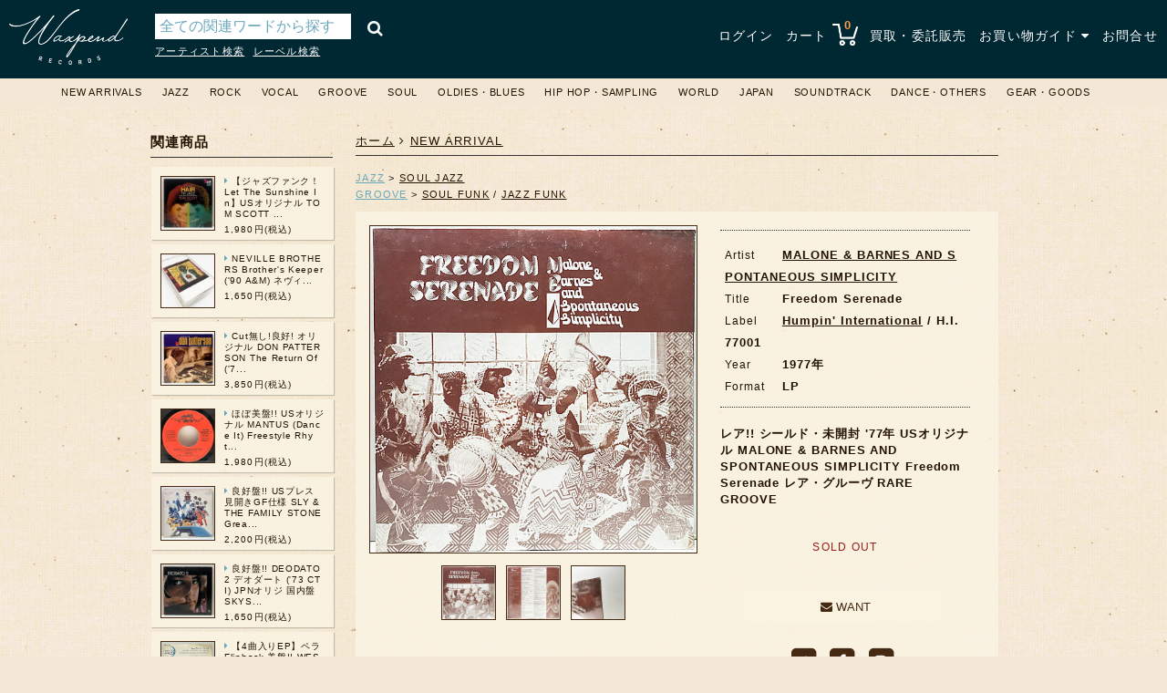

--- FILE ---
content_type: text/html; charset=utf-8
request_url: https://www.waxpend.com/items/64
body_size: 9800
content:
<!DOCTYPE html>
<html lang='ja'>
<head>
<meta charset='UTF-8'>
<meta content='IE=edge' http-equiv='X-UA-Compatible'>
<meta content='0E7E21FAE309C27120850AB58C6AF503' name='msvalidate.01'>
<link href='https://www.waxpend.com/items/64' media='all' rel='alternate'>
<link href='https://www.waxpend.com/feed' rel='alternate' title='RSS feed' type='application/rss+xml'>
<link href='/apple-touch-icon-precomposed.png' rel='apple-touch-icon'>
<title>MALONE &amp; BARNES AND SPONTANEOUS SIMPLICITY / Freedom Serenade (LP) / | WAXPEND RECORDS</title>
<meta name="description" content="レア!! シールド・未開封 &#39;77年 USオリジナル MALONE &amp; BARNES AND SPONTANEOUS SIMPLICITY Freedom Serenade レア・グルーヴ RARE GROOVEの商品ページ。ハワード大学で教鞭を取っていたDONALD" />
<meta name="keywords" content="malone &amp;amp; barnes and spontaneous simplicity, freedom serenade, humpin&amp;#39; international, 大阪, 中古, レコード, 堀江, waxpend records, ワックスペンドレコード, lp, 販売, 買取, jazz, rock, 心斎橋" />
<link rel="canonical" href="https://www.waxpend.com/items/64" />
<meta property="og:title" content="MALONE &amp; BARNES AND SPONTANEOUS SIMPLICITY / Freedom Serenade (LP) / | WAXPEND RECORDS" />
<meta property="og:url" content="https://www.waxpend.com/items/64" />
<meta property="og:image" content="https://www.waxpend.com/uploads/item_image/image/203/main_a0f5a216-ff57-4ef5-8164-b5cf1bd45f19.jpg" />
<meta property="og:site_name" content="大阪・堀江の中古レコード販売・買取 WAXPEND RECORDS" />
<meta property="og:description" content="レア!! シールド・未開封 &#39;77年 USオリジナル MALONE &amp; BARNES AND SPONTANEOUS SIMPLICITY Freedom Serenade レア・グルーヴ RARE GROOVEの商品ページ。ハワード大学で教鞭を取っていたDONALD" />
<meta property="og:locale" content="ja_JP" />
<meta name="twitter:card" content="summary" />
<meta name="twitter:site" content="@waxpendrecords" />
<meta name="thumbnail" content="https://www.waxpend.com/uploads/item_image/image/203/main_a0f5a216-ff57-4ef5-8164-b5cf1bd45f19.jpg" />

<meta name="csrf-param" content="authenticity_token" />
<meta name="csrf-token" content="j01sWwuDijT4isdMlDdWuIfVL+WFDB9j9qZezjpdLPWVNrmKGTB0tT1PqPk8SlKT5dZCBXsjm2hNccwonUxFMA==" />
<link rel="shortcut icon" type="image/x-icon" href="/favicon.ico" />

<!--[if lt IE 9]>
<script src="https://oss.maxcdn.com/libs/html5shiv/3.7.0/html5shiv.js" data-turbolinks-track="true"></script>
<script src="http://css3-mediaqueries-js.googlecode.com/svn/trunk/css3-mediaqueries.js" data-turbolinks-track="true"></script>
<script src="https://oss.maxcdn.com/libs/respond.js/1.3.0/respond.min.js" data-turbolinks-track="true"></script>
<![endif]-->
<link rel="stylesheet" media="all" href="/assets/application-27b80e1bcbda78f49de6c8a0b8577576fe6c73bebd05879d424b489d369e85bf.css" data-turbolinks-track="true" />
<script src="https://maps.googleapis.com/maps/api/js?key=AIzaSyC250wCiTIcEMi8Bo6a8TFBrzwG7nUC6vU" data-turbolinks-track="true"></script>
<script src="/assets/application-dcf4bb4807f0d3847f5c6cd0036c4fe939e3cb396f80e4b3a3dedeb5045635ba.js" data-turbolinks-track="true"></script>
<script>
  (function(i,s,o,g,r,a,m){i['GoogleAnalyticsObject']=r;i[r]=i[r]||function(){
  	(i[r].q=i[r].q||[]).push(arguments)},i[r].l=1*new Date();a=s.createElement(o),
  	m=s.getElementsByTagName(o)[0];a.async=1;a.src=g;m.parentNode.insertBefore(a,m)
  })(window,document,'script','//www.googletagmanager.com/gtag/js?id=G-YMCJP5TRWW','ga');
  window.dataLayer = window.dataLayer || [];
  function gtag(){dataLayer.push(arguments);}
  gtag('js', new Date());
  
  gtag('config', 'G-YMCJP5TRWW');
</script>

</head>
<body>
<div class='header'>
<style>.header{padding:10px 10px;}</style>
<div class='logo'>
<h1 title='大阪・堀江の中古レコード店 WAXPEND RECORDS'>
<a href="/"><img width="100" alt="大阪・堀江の中古レコード店 WAXPEND RECORDS" src="/assets/logo-9b69cd003a9868f1609ba7dd9367ca01bdd1987f9bb68da57e6985790f1bc3be.png" /></a>
</h1>
</div>
<div class='search_wrapper'>
<div class='search'>
<form class="item_search" id="item_search" action="/items/search" accept-charset="UTF-8" method="get"><input name="utf8" type="hidden" value="&#x2713;" /><input type="submit" name="commit" value="&#xf002;" />
<div class='search_text'>
<input placeholder="全ての関連ワードから探す" type="text" name="q[name_or_title_or_artist_or_label_or_html_description_cont]" id="q_name_or_title_or_artist_or_label_or_html_description_cont" />
<input value="seq desc" type="hidden" name="q[s]" id="q_s" />
<input value="2000-01-01" type="hidden" name="q[arrivaled_gteq]" id="q_arrivaled_gteq" />
<input value="1" type="hidden" name="q[quantity_gteq]" id="q_quantity_gteq" />

</div>
</form>
</div>
<div class='search_link'>
<ul>
<li>
<a href="/items/artist?i=a">アーティスト検索</a>
</li>
<li>
<a href="/items/label?i=a">レーベル検索</a>
</li>
</ul>
</div>

</div>
<div class='nav'>
<ul>
<li>
<a href="/login">ログイン</a>
</li>
<li class='cart'>
<a href="/carts">カート <img src="/assets/shopping_cart-422c31b3e859af32f71fde68373243cf24d33e638a3ee88b66ba2aeecc7fa811.png" alt="Shopping cart 422c31b3e859af32f71fde68373243cf24d33e638a3ee88b66ba2aeecc7fa811" /></a>
<span class='item_count'>
0
</span>
<ul id='shopping_cart'></ul>
</li>
<li class=''>
<a href="/purchase">買取・委託販売</a>
</li>
<li id='shopping_guide'>
<a href="#">お買い物ガイド <i class="fa fa-caret-down"></i></a>
<ul class='guide_menu' id='shopping_menu'>
<li class=''>
<a href="/shipping"><i class="fa fa-angle-right"></i>　配送について</a>
</li>
<li class=''>
<a href="/payment"><i class="fa fa-angle-right"></i>　お支払い方法</a>
</li>
<li class=''>
<a href="/condition"><i class="fa fa-angle-right"></i>　コンディション</a>
</li>
<li class=''>
<a href="/store"><i class="fa fa-angle-right"></i>　店舗情報</a>
</li>
<li class=''>
<a href="/tokutei"><i class="fa fa-angle-right"></i>　特定商取引法に基づく表記</a>
</li>
<li class=''>
<a class="last" href="/privacy_policy"><i class="fa fa-angle-right"></i>　プライバシーポリシー</a>
</li>
</ul>
</li>
<li class=''>
<a href="/contacts">お問合せ</a>
</li>
</ul>
</div>
</div>

<div class='category_nav'>
<div class='menu'>
<ul class='category-ul'>
<li class='category-li'>
<a href="/items?q%5Barrivaled_at_gteq%5D=2025-01-17+05%3A24%3A20+%2B0900&amp;q%5Blimit_no%5D=200&amp;q%5Bper%5D=50&amp;q%5Bquantity_gteq%5D=&amp;q%5Bs%5D=seq+desc">NEW ARRIVALS</a>
</li>
<li class='category-li'>
<a href="/items?q%5Bitem_categories_category_id_eq%5D=1&amp;q%5Bper%5D=50&amp;q%5Bquantity_gteq%5D=1&amp;q%5Bs%5D=artist+asc">JAZZ</a>
<ul class='sub_category-ul'>
<li class='sub_category-li'>
<a href="/items?q%5Bitem_categories_category_id_eq%5D=1&amp;q%5Bper%5D=50&amp;q%5Bquantity_gteq%5D=1&amp;q%5Bs%5D=artist+asc"><i class="fa fa-angle-right"></i> ALL</a>
</li>
<li class='sub_category-li'>
<a href="/items?q%5Bitem_categories_category_id_eq%5D=1&amp;q%5Bitem_sub_categories_sub_category_id_eq%5D=1&amp;q%5Bper%5D=50&amp;q%5Bquantity_gteq%5D=1&amp;q%5Bs%5D=artist+asc"><i class="fa fa-angle-right"></i> MODERN・MODAL</a>
</li>
<li class='sub_category-li'>
<a href="/items?q%5Bitem_categories_category_id_eq%5D=1&amp;q%5Bitem_sub_categories_sub_category_id_eq%5D=3&amp;q%5Bper%5D=50&amp;q%5Bquantity_gteq%5D=1&amp;q%5Bs%5D=artist+asc"><i class="fa fa-angle-right"></i> SWING・INTERMEDIATE・BEBOP </a>
</li>
<li class='sub_category-li'>
<a href="/items?q%5Bitem_categories_category_id_eq%5D=1&amp;q%5Bitem_sub_categories_sub_category_id_eq%5D=2&amp;q%5Bper%5D=50&amp;q%5Bquantity_gteq%5D=1&amp;q%5Bs%5D=artist+asc"><i class="fa fa-angle-right"></i> SOUL JAZZ</a>
</li>
<li class='sub_category-li'>
<a href="/items?q%5Bitem_categories_category_id_eq%5D=1&amp;q%5Bitem_sub_categories_sub_category_id_eq%5D=57&amp;q%5Bper%5D=50&amp;q%5Bquantity_gteq%5D=1&amp;q%5Bs%5D=artist+asc"><i class="fa fa-angle-right"></i> DEEP・FREE・SPIRITUAL</a>
</li>
<li class='sub_category-li'>
<a href="/items?q%5Bitem_categories_category_id_eq%5D=1&amp;q%5Bitem_sub_categories_sub_category_id_eq%5D=5&amp;q%5Bper%5D=50&amp;q%5Bquantity_gteq%5D=1&amp;q%5Bs%5D=artist+asc"><i class="fa fa-angle-right"></i> FUSION・X-OVER</a>
</li>
<li class='sub_category-li'>
<a href="/items?q%5Bitem_categories_category_id_eq%5D=1&amp;q%5Bitem_sub_categories_sub_category_id_eq%5D=4&amp;q%5Bper%5D=50&amp;q%5Bquantity_gteq%5D=1&amp;q%5Bs%5D=artist+asc"><i class="fa fa-angle-right"></i> ECM・EXPERIMENTAL・CONTEMPORARY・NEW AGE etc</a>
</li>
<li class='sub_category-li'>
<a href="/items?q%5Bitem_categories_category_id_eq%5D=1&amp;q%5Bitem_sub_categories_sub_category_id_eq%5D=6&amp;q%5Bper%5D=50&amp;q%5Bquantity_gteq%5D=1&amp;q%5Bs%5D=artist+asc"><i class="fa fa-angle-right"></i> EARLY・NEW ORLEANS・DIXIELAND</a>
</li>
<li class='sub_category-li'>
<a href="/items?q%5Bitem_categories_category_id_eq%5D=1&amp;q%5Bitem_sub_categories_sub_category_id_eq%5D=7&amp;q%5Bper%5D=50&amp;q%5Bquantity_gteq%5D=1&amp;q%5Bs%5D=artist+asc"><i class="fa fa-angle-right"></i> OTHERS (EXOTICA・LOUNGE etc)</a>
</li>
</ul>
</li>
<li class='category-li'>
<a href="/items?q%5Bitem_categories_category_id_eq%5D=3&amp;q%5Bper%5D=50&amp;q%5Bquantity_gteq%5D=1&amp;q%5Bs%5D=artist+asc">ROCK</a>
<ul class='sub_category-ul'>
<li class='sub_category-li'>
<a href="/items?q%5Bitem_categories_category_id_eq%5D=3&amp;q%5Bper%5D=50&amp;q%5Bquantity_gteq%5D=1&amp;q%5Bs%5D=artist+asc"><i class="fa fa-angle-right"></i> ALL</a>
</li>
<li class='sub_category-li'>
<a href="/items?q%5Bitem_categories_category_id_eq%5D=3&amp;q%5Bitem_sub_categories_sub_category_id_eq%5D=14&amp;q%5Bper%5D=50&amp;q%5Bquantity_gteq%5D=1&amp;q%5Bs%5D=artist+asc"><i class="fa fa-angle-right"></i> UK - EURO ROCK・POP</a>
</li>
<li class='sub_category-li'>
<a href="/items?q%5Bitem_categories_category_id_eq%5D=3&amp;q%5Bitem_sub_categories_sub_category_id_eq%5D=13&amp;q%5Bper%5D=50&amp;q%5Bquantity_gteq%5D=1&amp;q%5Bs%5D=artist+asc"><i class="fa fa-angle-right"></i> US - CA ROCK・POP</a>
</li>
<li class='sub_category-li'>
<a href="/items?q%5Bitem_categories_category_id_eq%5D=3&amp;q%5Bitem_sub_categories_sub_category_id_eq%5D=55&amp;q%5Bper%5D=50&amp;q%5Bquantity_gteq%5D=1&amp;q%5Bs%5D=artist+asc"><i class="fa fa-angle-right"></i> ASIA - ROCK・POP</a>
</li>
<li class='sub_category-li'>
<a href="/items?q%5Bitem_categories_category_id_eq%5D=3&amp;q%5Bitem_sub_categories_sub_category_id_eq%5D=15&amp;q%5Bper%5D=50&amp;q%5Bquantity_gteq%5D=1&amp;q%5Bs%5D=artist+asc"><i class="fa fa-angle-right"></i> AOR / YACHT ROCK</a>
</li>
<li class='sub_category-li'>
<a href="/items?q%5Bitem_categories_category_id_eq%5D=3&amp;q%5Bitem_sub_categories_sub_category_id_eq%5D=16&amp;q%5Bper%5D=50&amp;q%5Bquantity_gteq%5D=1&amp;q%5Bs%5D=artist+asc"><i class="fa fa-angle-right"></i> S.S.W.</a>
</li>
<li class='sub_category-li'>
<a href="/items?q%5Bitem_categories_category_id_eq%5D=3&amp;q%5Bitem_sub_categories_sub_category_id_eq%5D=17&amp;q%5Bper%5D=50&amp;q%5Bquantity_gteq%5D=1&amp;q%5Bs%5D=artist+asc"><i class="fa fa-angle-right"></i> PROGRESSIVE</a>
</li>
<li class='sub_category-li'>
<a href="/items?q%5Bitem_categories_category_id_eq%5D=3&amp;q%5Bitem_sub_categories_sub_category_id_eq%5D=18&amp;q%5Bper%5D=50&amp;q%5Bquantity_gteq%5D=1&amp;q%5Bs%5D=artist+asc"><i class="fa fa-angle-right"></i> PSYCHEDELIC</a>
</li>
<li class='sub_category-li'>
<a href="/items?q%5Bitem_categories_category_id_eq%5D=3&amp;q%5Bitem_sub_categories_sub_category_id_eq%5D=20&amp;q%5Bper%5D=50&amp;q%5Bquantity_gteq%5D=1&amp;q%5Bs%5D=artist+asc"><i class="fa fa-angle-right"></i> NEW WAVE・POST PUNK</a>
</li>
<li class='sub_category-li'>
<a href="/items?q%5Bitem_categories_category_id_eq%5D=3&amp;q%5Bitem_sub_categories_sub_category_id_eq%5D=19&amp;q%5Bper%5D=50&amp;q%5Bquantity_gteq%5D=1&amp;q%5Bs%5D=artist+asc"><i class="fa fa-angle-right"></i> INDIE・ALTERNATIVE</a>
</li>
<li class='sub_category-li'>
<a href="/items?q%5Bitem_categories_category_id_eq%5D=3&amp;q%5Bitem_sub_categories_sub_category_id_eq%5D=61&amp;q%5Bper%5D=50&amp;q%5Bquantity_gteq%5D=1&amp;q%5Bs%5D=artist+asc"><i class="fa fa-angle-right"></i> AVANTGARDE / AMBIENT</a>
</li>
<li class='sub_category-li'>
<a href="/items?q%5Bitem_categories_category_id_eq%5D=3&amp;q%5Bitem_sub_categories_sub_category_id_eq%5D=21&amp;q%5Bper%5D=50&amp;q%5Bquantity_gteq%5D=1&amp;q%5Bs%5D=artist+asc"><i class="fa fa-angle-right"></i> PROMO・AUDIOPHILE</a>
</li>
<li class='sub_category-li'>
<a href="/items?q%5Bitem_categories_category_id_eq%5D=3&amp;q%5Bitem_sub_categories_sub_category_id_eq%5D=22&amp;q%5Bper%5D=50&amp;q%5Bquantity_gteq%5D=1&amp;q%5Bs%5D=artist+asc"><i class="fa fa-angle-right"></i> OTHERS</a>
</li>
</ul>
</li>
<li class='category-li'>
<a href="/items?q%5Bitem_categories_category_id_eq%5D=2&amp;q%5Bper%5D=50&amp;q%5Bquantity_gteq%5D=1&amp;q%5Bs%5D=artist+asc">VOCAL</a>
<ul class='sub_category-ul'>
<li class='sub_category-li'>
<a href="/items?q%5Bitem_categories_category_id_eq%5D=2&amp;q%5Bper%5D=50&amp;q%5Bquantity_gteq%5D=1&amp;q%5Bs%5D=artist+asc"><i class="fa fa-angle-right"></i> ALL</a>
</li>
<li class='sub_category-li'>
<a href="/items?q%5Bitem_categories_category_id_eq%5D=2&amp;q%5Bitem_sub_categories_sub_category_id_eq%5D=8&amp;q%5Bper%5D=50&amp;q%5Bquantity_gteq%5D=1&amp;q%5Bs%5D=artist+asc"><i class="fa fa-angle-right"></i> JAZZ FEELING</a>
</li>
<li class='sub_category-li'>
<a href="/items?q%5Bitem_categories_category_id_eq%5D=2&amp;q%5Bitem_sub_categories_sub_category_id_eq%5D=10&amp;q%5Bper%5D=50&amp;q%5Bquantity_gteq%5D=1&amp;q%5Bs%5D=artist+asc"><i class="fa fa-angle-right"></i> POPULAR</a>
</li>
<li class='sub_category-li'>
<a href="/items?q%5Bitem_categories_category_id_eq%5D=2&amp;q%5Bitem_sub_categories_sub_category_id_eq%5D=9&amp;q%5Bper%5D=50&amp;q%5Bquantity_gteq%5D=1&amp;q%5Bs%5D=artist+asc"><i class="fa fa-angle-right"></i> FEMALE</a>
</li>
<li class='sub_category-li'>
<a href="/items?q%5Bitem_categories_category_id_eq%5D=2&amp;q%5Bitem_sub_categories_sub_category_id_eq%5D=58&amp;q%5Bper%5D=50&amp;q%5Bquantity_gteq%5D=1&amp;q%5Bs%5D=artist+asc"><i class="fa fa-angle-right"></i> MALE</a>
</li>
<li class='sub_category-li'>
<a href="/items?q%5Bitem_categories_category_id_eq%5D=2&amp;q%5Bitem_sub_categories_sub_category_id_eq%5D=11&amp;q%5Bper%5D=50&amp;q%5Bquantity_gteq%5D=1&amp;q%5Bs%5D=artist+asc"><i class="fa fa-angle-right"></i> DUO・GROUP</a>
</li>
<li class='sub_category-li'>
<a href="/items?q%5Bitem_categories_category_id_eq%5D=2&amp;q%5Bitem_sub_categories_sub_category_id_eq%5D=12&amp;q%5Bper%5D=50&amp;q%5Bquantity_gteq%5D=1&amp;q%5Bs%5D=artist+asc"><i class="fa fa-angle-right"></i> OTHERS</a>
</li>
</ul>
</li>
<li class='category-li'>
<a href="/items?q%5Bitem_categories_category_id_eq%5D=4&amp;q%5Bper%5D=50&amp;q%5Bquantity_gteq%5D=1&amp;q%5Bs%5D=artist+asc">GROOVE</a>
<ul class='sub_category-ul'>
<li class='sub_category-li'>
<a href="/items?q%5Bitem_categories_category_id_eq%5D=4&amp;q%5Bper%5D=50&amp;q%5Bquantity_gteq%5D=1&amp;q%5Bs%5D=artist+asc"><i class="fa fa-angle-right"></i> ALL</a>
</li>
<li class='sub_category-li'>
<a href="/items?q%5Bitem_categories_category_id_eq%5D=4&amp;q%5Bitem_sub_categories_sub_category_id_eq%5D=24&amp;q%5Bper%5D=50&amp;q%5Bquantity_gteq%5D=1&amp;q%5Bs%5D=artist+asc"><i class="fa fa-angle-right"></i> MELLOW GROOVE</a>
</li>
<li class='sub_category-li'>
<a href="/items?q%5Bitem_categories_category_id_eq%5D=4&amp;q%5Bitem_sub_categories_sub_category_id_eq%5D=23&amp;q%5Bper%5D=50&amp;q%5Bquantity_gteq%5D=1&amp;q%5Bs%5D=artist+asc"><i class="fa fa-angle-right"></i> SOUL FUNK</a>
</li>
<li class='sub_category-li'>
<a href="/items?q%5Bitem_categories_category_id_eq%5D=4&amp;q%5Bitem_sub_categories_sub_category_id_eq%5D=25&amp;q%5Bper%5D=50&amp;q%5Bquantity_gteq%5D=1&amp;q%5Bs%5D=artist+asc"><i class="fa fa-angle-right"></i> JAZZ FUNK</a>
</li>
<li class='sub_category-li'>
<a href="/items?q%5Bitem_categories_category_id_eq%5D=4&amp;q%5Bitem_sub_categories_sub_category_id_eq%5D=26&amp;q%5Bper%5D=50&amp;q%5Bquantity_gteq%5D=1&amp;q%5Bs%5D=artist+asc"><i class="fa fa-angle-right"></i> DEEP LATIN</a>
</li>
<li class='sub_category-li'>
<a href="/items?q%5Bitem_categories_category_id_eq%5D=4&amp;q%5Bitem_sub_categories_sub_category_id_eq%5D=27&amp;q%5Bper%5D=50&amp;q%5Bquantity_gteq%5D=1&amp;q%5Bs%5D=artist+asc"><i class="fa fa-angle-right"></i> OTHERS</a>
</li>
</ul>
</li>
<li class='category-li'>
<a href="/items?q%5Bitem_categories_category_id_eq%5D=5&amp;q%5Bper%5D=50&amp;q%5Bquantity_gteq%5D=1&amp;q%5Bs%5D=artist+asc">SOUL</a>
<ul class='sub_category-ul'>
<li class='sub_category-li'>
<a href="/items?q%5Bitem_categories_category_id_eq%5D=5&amp;q%5Bper%5D=50&amp;q%5Bquantity_gteq%5D=1&amp;q%5Bs%5D=artist+asc"><i class="fa fa-angle-right"></i> ALL</a>
</li>
<li class='sub_category-li'>
<a href="/items?q%5Bitem_categories_category_id_eq%5D=5&amp;q%5Bitem_sub_categories_sub_category_id_eq%5D=28&amp;q%5Bper%5D=50&amp;q%5Bquantity_gteq%5D=1&amp;q%5Bs%5D=artist+asc"><i class="fa fa-angle-right"></i> MODERN・SWEET・GOSPEL</a>
</li>
<li class='sub_category-li'>
<a href="/items?q%5Bitem_categories_category_id_eq%5D=5&amp;q%5Bitem_sub_categories_sub_category_id_eq%5D=29&amp;q%5Bper%5D=50&amp;q%5Bquantity_gteq%5D=1&amp;q%5Bs%5D=artist+asc"><i class="fa fa-angle-right"></i> DISCO・BOOGIE・DANCE CLASSIC・R&B</a>
</li>
<li class='sub_category-li'>
<a href="/items?q%5Bitem_categories_category_id_eq%5D=5&amp;q%5Bitem_sub_categories_sub_category_id_eq%5D=30&amp;q%5Bper%5D=50&amp;q%5Bquantity_gteq%5D=1&amp;q%5Bs%5D=artist+asc"><i class="fa fa-angle-right"></i> EARLY SOUL</a>
</li>
<li class='sub_category-li'>
<a href="/items?q%5Bitem_categories_category_id_eq%5D=5&amp;q%5Bitem_sub_categories_sub_category_id_eq%5D=31&amp;q%5Bper%5D=50&amp;q%5Bquantity_gteq%5D=1&amp;q%5Bs%5D=artist+asc"><i class="fa fa-angle-right"></i> OTHERS</a>
</li>
</ul>
</li>
<li class='category-li'>
<a href="/items?q%5Bitem_categories_category_id_eq%5D=6&amp;q%5Bper%5D=50&amp;q%5Bquantity_gteq%5D=1&amp;q%5Bs%5D=artist+asc">OLDIES・BLUES</a>
<ul class='sub_category-ul'>
<li class='sub_category-li'>
<a href="/items?q%5Bitem_categories_category_id_eq%5D=6&amp;q%5Bper%5D=50&amp;q%5Bquantity_gteq%5D=1&amp;q%5Bs%5D=artist+asc"><i class="fa fa-angle-right"></i> ALL</a>
</li>
<li class='sub_category-li'>
<a href="/items?q%5Bitem_categories_category_id_eq%5D=6&amp;q%5Bitem_sub_categories_sub_category_id_eq%5D=33&amp;q%5Bper%5D=50&amp;q%5Bquantity_gteq%5D=1&amp;q%5Bs%5D=artist+asc"><i class="fa fa-angle-right"></i> RYTHM & BLUES・DOO WOP</a>
</li>
<li class='sub_category-li'>
<a href="/items?q%5Bitem_categories_category_id_eq%5D=6&amp;q%5Bitem_sub_categories_sub_category_id_eq%5D=32&amp;q%5Bper%5D=50&amp;q%5Bquantity_gteq%5D=1&amp;q%5Bs%5D=artist+asc"><i class="fa fa-angle-right"></i> BLUES</a>
</li>
<li class='sub_category-li'>
<a href="/items?q%5Bitem_categories_category_id_eq%5D=6&amp;q%5Bitem_sub_categories_sub_category_id_eq%5D=34&amp;q%5Bper%5D=50&amp;q%5Bquantity_gteq%5D=1&amp;q%5Bs%5D=artist+asc"><i class="fa fa-angle-right"></i> R'N'R・POPULAR</a>
</li>
<li class='sub_category-li'>
<a href="/items?q%5Bitem_categories_category_id_eq%5D=6&amp;q%5Bitem_sub_categories_sub_category_id_eq%5D=35&amp;q%5Bper%5D=50&amp;q%5Bquantity_gteq%5D=1&amp;q%5Bs%5D=artist+asc"><i class="fa fa-angle-right"></i> OTHERS</a>
</li>
</ul>
</li>
<li class='category-li'>
<a href="/items?q%5Bitem_categories_category_id_eq%5D=7&amp;q%5Bper%5D=50&amp;q%5Bquantity_gteq%5D=1&amp;q%5Bs%5D=artist+asc">HIP HOP・SAMPLING</a>
<ul class='sub_category-ul'>
<li class='sub_category-li'>
<a href="/items?q%5Bitem_categories_category_id_eq%5D=7&amp;q%5Bper%5D=50&amp;q%5Bquantity_gteq%5D=1&amp;q%5Bs%5D=artist+asc"><i class="fa fa-angle-right"></i> ALL</a>
</li>
<li class='sub_category-li'>
<a href="/items?q%5Bitem_categories_category_id_eq%5D=7&amp;q%5Bitem_sub_categories_sub_category_id_eq%5D=38&amp;q%5Bper%5D=50&amp;q%5Bquantity_gteq%5D=1&amp;q%5Bs%5D=artist+asc"><i class="fa fa-angle-right"></i> HIP HOP</a>
</li>
<li class='sub_category-li'>
<a href="/items?q%5Bitem_categories_category_id_eq%5D=7&amp;q%5Bitem_sub_categories_sub_category_id_eq%5D=37&amp;q%5Bper%5D=50&amp;q%5Bquantity_gteq%5D=1&amp;q%5Bs%5D=artist+asc"><i class="fa fa-angle-right"></i> SAMPLING</a>
</li>
<li class='sub_category-li'>
<a href="/items?q%5Bitem_categories_category_id_eq%5D=7&amp;q%5Bitem_sub_categories_sub_category_id_eq%5D=36&amp;q%5Bper%5D=50&amp;q%5Bquantity_gteq%5D=1&amp;q%5Bs%5D=artist+asc"><i class="fa fa-angle-right"></i> DRUM BREAK</a>
</li>
<li class='sub_category-li'>
<a href="/items?q%5Bitem_categories_category_id_eq%5D=7&amp;q%5Bitem_sub_categories_sub_category_id_eq%5D=39&amp;q%5Bper%5D=50&amp;q%5Bquantity_gteq%5D=1&amp;q%5Bs%5D=artist+asc"><i class="fa fa-angle-right"></i> OTHERS</a>
</li>
</ul>
</li>
<li class='category-li'>
<a href="/items?q%5Bitem_categories_category_id_eq%5D=9&amp;q%5Bper%5D=50&amp;q%5Bquantity_gteq%5D=1&amp;q%5Bs%5D=artist+asc">WORLD</a>
<ul class='sub_category-ul'>
<li class='sub_category-li'>
<a href="/items?q%5Bitem_categories_category_id_eq%5D=9&amp;q%5Bper%5D=50&amp;q%5Bquantity_gteq%5D=1&amp;q%5Bs%5D=artist+asc"><i class="fa fa-angle-right"></i> ALL</a>
</li>
<li class='sub_category-li'>
<a href="/items?q%5Bitem_categories_category_id_eq%5D=9&amp;q%5Bitem_sub_categories_sub_category_id_eq%5D=41&amp;q%5Bper%5D=50&amp;q%5Bquantity_gteq%5D=1&amp;q%5Bs%5D=artist+asc"><i class="fa fa-angle-right"></i> REGGAE・LOVERS・DUB・SKA</a>
</li>
<li class='sub_category-li'>
<a href="/items?q%5Bitem_categories_category_id_eq%5D=9&amp;q%5Bitem_sub_categories_sub_category_id_eq%5D=42&amp;q%5Bper%5D=50&amp;q%5Bquantity_gteq%5D=1&amp;q%5Bs%5D=artist+asc"><i class="fa fa-angle-right"></i> BRAZIL・BOSSA NOVA</a>
</li>
<li class='sub_category-li'>
<a href="/items?q%5Bitem_categories_category_id_eq%5D=9&amp;q%5Bitem_sub_categories_sub_category_id_eq%5D=40&amp;q%5Bper%5D=50&amp;q%5Bquantity_gteq%5D=1&amp;q%5Bs%5D=artist+asc"><i class="fa fa-angle-right"></i> LATIN・BOOGALOO・CALYPSO・CUBA</a>
</li>
<li class='sub_category-li'>
<a href="/items?q%5Bitem_categories_category_id_eq%5D=9&amp;q%5Bitem_sub_categories_sub_category_id_eq%5D=43&amp;q%5Bper%5D=50&amp;q%5Bquantity_gteq%5D=1&amp;q%5Bs%5D=artist+asc"><i class="fa fa-angle-right"></i> OTHERS</a>
</li>
</ul>
</li>
<li class='category-li'>
<a href="/items?q%5Bitem_categories_category_id_eq%5D=10&amp;q%5Bper%5D=50&amp;q%5Bquantity_gteq%5D=1&amp;q%5Bs%5D=artist+asc">JAPAN</a>
<ul class='sub_category-ul'>
<li class='sub_category-li'>
<a href="/items?q%5Bitem_categories_category_id_eq%5D=10&amp;q%5Bper%5D=50&amp;q%5Bquantity_gteq%5D=1&amp;q%5Bs%5D=artist+asc"><i class="fa fa-angle-right"></i> ALL</a>
</li>
<li class='sub_category-li'>
<a href="/items?q%5Bitem_categories_category_id_eq%5D=10&amp;q%5Bitem_sub_categories_sub_category_id_eq%5D=59&amp;q%5Bper%5D=50&amp;q%5Bquantity_gteq%5D=1&amp;q%5Bs%5D=artist+asc"><i class="fa fa-angle-right"></i> JAPAN PRESS</a>
<ul class='mini_category-ul'>
<li class='mini_category-li'>
<a href="/items?q%5Bitem_categories_category_id_eq%5D=10&amp;q%5Bitem_mini_categories_mini_category_id_eq%5D=5&amp;q%5Bper%5D=50&amp;q%5Bquantity_gteq%5D=1&amp;q%5Bs%5D=artist+asc"><i class="fa fa-angle-right"></i>　JAZZ・VOCAL</a>
</li>
<li class='mini_category-li'>
<a href="/items?q%5Bitem_categories_category_id_eq%5D=10&amp;q%5Bitem_mini_categories_mini_category_id_eq%5D=4&amp;q%5Bper%5D=50&amp;q%5Bquantity_gteq%5D=1&amp;q%5Bs%5D=artist+asc"><i class="fa fa-angle-right"></i>　ROCK・POP</a>
</li>
<li class='mini_category-li'>
<a href="/items?q%5Bitem_categories_category_id_eq%5D=10&amp;q%5Bitem_mini_categories_mini_category_id_eq%5D=26&amp;q%5Bper%5D=50&amp;q%5Bquantity_gteq%5D=1&amp;q%5Bs%5D=artist+asc"><i class="fa fa-angle-right"></i>　SOUL・FUNK </a>
</li>
<li class='mini_category-li'>
<a href="/items?q%5Bitem_categories_category_id_eq%5D=10&amp;q%5Bitem_mini_categories_mini_category_id_eq%5D=6&amp;q%5Bper%5D=50&amp;q%5Bquantity_gteq%5D=1&amp;q%5Bs%5D=artist+asc"><i class="fa fa-angle-right"></i>　OTHERS</a>
</li>
</ul>
</li>
<li class='sub_category-li'>
<a href="/items?q%5Bitem_categories_category_id_eq%5D=10&amp;q%5Bitem_sub_categories_sub_category_id_eq%5D=60&amp;q%5Bper%5D=50&amp;q%5Bquantity_gteq%5D=1&amp;q%5Bs%5D=artist+asc"><i class="fa fa-angle-right"></i> JAPANESE</a>
<ul class='mini_category-ul'>
<li class='mini_category-li'>
<a href="/items?q%5Bitem_categories_category_id_eq%5D=10&amp;q%5Bitem_mini_categories_mini_category_id_eq%5D=8&amp;q%5Bper%5D=50&amp;q%5Bquantity_gteq%5D=1&amp;q%5Bs%5D=artist+asc"><i class="fa fa-angle-right"></i>　JP - JAZZ・VOCAL</a>
</li>
<li class='mini_category-li'>
<a href="/items?q%5Bitem_categories_category_id_eq%5D=10&amp;q%5Bitem_mini_categories_mini_category_id_eq%5D=7&amp;q%5Bper%5D=50&amp;q%5Bquantity_gteq%5D=1&amp;q%5Bs%5D=artist+asc"><i class="fa fa-angle-right"></i>　JP - ROCK・POP</a>
</li>
<li class='mini_category-li'>
<a href="/items?q%5Bitem_categories_category_id_eq%5D=10&amp;q%5Bitem_mini_categories_mini_category_id_eq%5D=27&amp;q%5Bper%5D=50&amp;q%5Bquantity_gteq%5D=1&amp;q%5Bs%5D=artist+asc"><i class="fa fa-angle-right"></i>　JP - SOUL・FUNK </a>
</li>
<li class='mini_category-li'>
<a href="/items?q%5Bitem_categories_category_id_eq%5D=10&amp;q%5Bitem_mini_categories_mini_category_id_eq%5D=9&amp;q%5Bper%5D=50&amp;q%5Bquantity_gteq%5D=1&amp;q%5Bs%5D=artist+asc"><i class="fa fa-angle-right"></i>　JP - OTHERS</a>
</li>
</ul>
</li>
</ul>
</li>
<li class='category-li'>
<a href="/items?q%5Bitem_categories_category_id_eq%5D=8&amp;q%5Bper%5D=50&amp;q%5Bquantity_gteq%5D=1&amp;q%5Bs%5D=artist+asc">SOUNDTRACK</a>
<ul class='sub_category-ul'>
<li class='sub_category-li'>
<a href="/items?q%5Bitem_categories_category_id_eq%5D=8&amp;q%5Bper%5D=50&amp;q%5Bquantity_gteq%5D=1&amp;q%5Bs%5D=artist+asc"><i class="fa fa-angle-right"></i> ALL</a>
</li>
</ul>
</li>
<li class='category-li'>
<a href="/items?q%5Bitem_categories_category_id_eq%5D=11&amp;q%5Bper%5D=50&amp;q%5Bquantity_gteq%5D=1&amp;q%5Bs%5D=artist+asc">DANCE・OTHERS</a>
<ul class='sub_category-ul'>
<li class='sub_category-li'>
<a href="/items?q%5Bitem_categories_category_id_eq%5D=11&amp;q%5Bper%5D=50&amp;q%5Bquantity_gteq%5D=1&amp;q%5Bs%5D=artist+asc"><i class="fa fa-angle-right"></i> ALL</a>
</li>
<li class='sub_category-li'>
<a href="/items?q%5Bitem_categories_category_id_eq%5D=11&amp;q%5Bitem_sub_categories_sub_category_id_eq%5D=48&amp;q%5Bper%5D=50&amp;q%5Bquantity_gteq%5D=1&amp;q%5Bs%5D=artist+asc"><i class="fa fa-angle-right"></i> INDIE DANCE・CLUB</a>
<ul class='mini_category-ul'>
<li class='mini_category-li'>
<a href="/items?q%5Bitem_categories_category_id_eq%5D=11&amp;q%5Bitem_mini_categories_mini_category_id_eq%5D=1&amp;q%5Bper%5D=50&amp;q%5Bquantity_gteq%5D=1&amp;q%5Bs%5D=artist+asc"><i class="fa fa-angle-right"></i>　BEATS・BASS</a>
</li>
<li class='mini_category-li'>
<a href="/items?q%5Bitem_categories_category_id_eq%5D=11&amp;q%5Bitem_mini_categories_mini_category_id_eq%5D=2&amp;q%5Bper%5D=50&amp;q%5Bquantity_gteq%5D=1&amp;q%5Bs%5D=artist+asc"><i class="fa fa-angle-right"></i>　TECHNO・HOUSE</a>
</li>
<li class='mini_category-li'>
<a href="/items?q%5Bitem_categories_category_id_eq%5D=11&amp;q%5Bitem_mini_categories_mini_category_id_eq%5D=3&amp;q%5Bper%5D=50&amp;q%5Bquantity_gteq%5D=1&amp;q%5Bs%5D=artist+asc"><i class="fa fa-angle-right"></i>　OTHERS</a>
</li>
</ul>
</li>
</ul>
</li>
<li class='category-li'>
<a href="/items?q%5Bitem_categories_category_id_eq%5D=12&amp;q%5Bper%5D=50&amp;q%5Bquantity_gteq%5D=1&amp;q%5Bs%5D=pickup+desc">GEAR・GOODS</a>
<ul class='sub_category-ul'>
<li class='sub_category-li'>
<a href="/items?q%5Bitem_categories_category_id_eq%5D=12&amp;q%5Bper%5D=50&amp;q%5Bquantity_gteq%5D=1&amp;q%5Bs%5D=pickup+desc"><i class="fa fa-angle-right"></i> ALL</a>
</li>
<li class='sub_category-li'>
<a href="/items?q%5Bitem_categories_category_id_eq%5D=12&amp;q%5Bitem_sub_categories_sub_category_id_eq%5D=85&amp;q%5Bper%5D=50&amp;q%5Bquantity_gteq%5D=1&amp;q%5Bs%5D=pickup+desc"><i class="fa fa-angle-right"></i> 厚紙スリーヴ</a>
</li>
<li class='sub_category-li'>
<a href="/items?q%5Bitem_categories_category_id_eq%5D=12&amp;q%5Bitem_sub_categories_sub_category_id_eq%5D=56&amp;q%5Bper%5D=50&amp;q%5Bquantity_gteq%5D=1&amp;q%5Bs%5D=pickup+desc"><i class="fa fa-angle-right"></i> AUDIO・SPEAKER</a>
</li>
<li class='sub_category-li'>
<a href="/items?q%5Bitem_categories_category_id_eq%5D=12&amp;q%5Bitem_sub_categories_sub_category_id_eq%5D=77&amp;q%5Bper%5D=50&amp;q%5Bquantity_gteq%5D=1&amp;q%5Bs%5D=pickup+desc"><i class="fa fa-angle-right"></i> レコードクリーナー</a>
</li>
<li class='sub_category-li'>
<a href="/items?q%5Bitem_categories_category_id_eq%5D=12&amp;q%5Bitem_sub_categories_sub_category_id_eq%5D=54&amp;q%5Bper%5D=50&amp;q%5Bquantity_gteq%5D=1&amp;q%5Bs%5D=pickup+desc"><i class="fa fa-angle-right"></i> RECORD ART (Clock and more)</a>
</li>
<li class='sub_category-li'>
<a href="/items?q%5Bitem_categories_category_id_eq%5D=12&amp;q%5Bitem_sub_categories_sub_category_id_eq%5D=53&amp;q%5Bper%5D=50&amp;q%5Bquantity_gteq%5D=1&amp;q%5Bs%5D=pickup+desc"><i class="fa fa-angle-right"></i> RECORD BAG</a>
</li>
<li class='sub_category-li'>
<a href="/items?q%5Bitem_categories_category_id_eq%5D=12&amp;q%5Bitem_sub_categories_sub_category_id_eq%5D=63&amp;q%5Bper%5D=50&amp;q%5Bquantity_gteq%5D=1&amp;q%5Bs%5D=pickup+desc"><i class="fa fa-angle-right"></i> LONG SLEEVE</a>
<ul class='mini_category-ul'>
<li class='mini_category-li'>
<a href="/items?q%5Bitem_categories_category_id_eq%5D=12&amp;q%5Bitem_mini_categories_mini_category_id_eq%5D=18&amp;q%5Bper%5D=50&amp;q%5Bquantity_gteq%5D=1&amp;q%5Bs%5D=pickup+desc"><i class="fa fa-angle-right"></i>　XXL</a>
</li>
<li class='mini_category-li'>
<a href="/items?q%5Bitem_categories_category_id_eq%5D=12&amp;q%5Bitem_mini_categories_mini_category_id_eq%5D=19&amp;q%5Bper%5D=50&amp;q%5Bquantity_gteq%5D=1&amp;q%5Bs%5D=pickup+desc"><i class="fa fa-angle-right"></i>　XL</a>
</li>
<li class='mini_category-li'>
<a href="/items?q%5Bitem_categories_category_id_eq%5D=12&amp;q%5Bitem_mini_categories_mini_category_id_eq%5D=20&amp;q%5Bper%5D=50&amp;q%5Bquantity_gteq%5D=1&amp;q%5Bs%5D=pickup+desc"><i class="fa fa-angle-right"></i>　L</a>
</li>
<li class='mini_category-li'>
<a href="/items?q%5Bitem_categories_category_id_eq%5D=12&amp;q%5Bitem_mini_categories_mini_category_id_eq%5D=21&amp;q%5Bper%5D=50&amp;q%5Bquantity_gteq%5D=1&amp;q%5Bs%5D=pickup+desc"><i class="fa fa-angle-right"></i>　M</a>
</li>
</ul>
</li>
<li class='sub_category-li'>
<a href="/items?q%5Bitem_categories_category_id_eq%5D=12&amp;q%5Bitem_sub_categories_sub_category_id_eq%5D=62&amp;q%5Bper%5D=50&amp;q%5Bquantity_gteq%5D=1&amp;q%5Bs%5D=pickup+desc"><i class="fa fa-angle-right"></i> T-SHIRT</a>
<ul class='mini_category-ul'>
<li class='mini_category-li'>
<a href="/items?q%5Bitem_categories_category_id_eq%5D=12&amp;q%5Bitem_mini_categories_mini_category_id_eq%5D=17&amp;q%5Bper%5D=50&amp;q%5Bquantity_gteq%5D=1&amp;q%5Bs%5D=pickup+desc"><i class="fa fa-angle-right"></i>　XXL</a>
</li>
<li class='mini_category-li'>
<a href="/items?q%5Bitem_categories_category_id_eq%5D=12&amp;q%5Bitem_mini_categories_mini_category_id_eq%5D=14&amp;q%5Bper%5D=50&amp;q%5Bquantity_gteq%5D=1&amp;q%5Bs%5D=pickup+desc"><i class="fa fa-angle-right"></i>　XL</a>
</li>
<li class='mini_category-li'>
<a href="/items?q%5Bitem_categories_category_id_eq%5D=12&amp;q%5Bitem_mini_categories_mini_category_id_eq%5D=15&amp;q%5Bper%5D=50&amp;q%5Bquantity_gteq%5D=1&amp;q%5Bs%5D=pickup+desc"><i class="fa fa-angle-right"></i>　L</a>
</li>
<li class='mini_category-li'>
<a href="/items?q%5Bitem_categories_category_id_eq%5D=12&amp;q%5Bitem_mini_categories_mini_category_id_eq%5D=16&amp;q%5Bper%5D=50&amp;q%5Bquantity_gteq%5D=1&amp;q%5Bs%5D=pickup+desc"><i class="fa fa-angle-right"></i>　M</a>
</li>
</ul>
</li>
<li class='sub_category-li'>
<a href="/items?q%5Bitem_categories_category_id_eq%5D=12&amp;q%5Bitem_sub_categories_sub_category_id_eq%5D=64&amp;q%5Bper%5D=50&amp;q%5Bquantity_gteq%5D=1&amp;q%5Bs%5D=pickup+desc"><i class="fa fa-angle-right"></i> HOODIE</a>
<ul class='mini_category-ul'>
<li class='mini_category-li'>
<a href="/items?q%5Bitem_categories_category_id_eq%5D=12&amp;q%5Bitem_mini_categories_mini_category_id_eq%5D=22&amp;q%5Bper%5D=50&amp;q%5Bquantity_gteq%5D=1&amp;q%5Bs%5D=pickup+desc"><i class="fa fa-angle-right"></i>　XXL</a>
</li>
<li class='mini_category-li'>
<a href="/items?q%5Bitem_categories_category_id_eq%5D=12&amp;q%5Bitem_mini_categories_mini_category_id_eq%5D=23&amp;q%5Bper%5D=50&amp;q%5Bquantity_gteq%5D=1&amp;q%5Bs%5D=pickup+desc"><i class="fa fa-angle-right"></i>　XL</a>
</li>
<li class='mini_category-li'>
<a href="/items?q%5Bitem_categories_category_id_eq%5D=12&amp;q%5Bitem_mini_categories_mini_category_id_eq%5D=24&amp;q%5Bper%5D=50&amp;q%5Bquantity_gteq%5D=1&amp;q%5Bs%5D=pickup+desc"><i class="fa fa-angle-right"></i>　L</a>
</li>
</ul>
</li>
<li class='sub_category-li'>
<a href="/items?q%5Bitem_categories_category_id_eq%5D=12&amp;q%5Bitem_sub_categories_sub_category_id_eq%5D=65&amp;q%5Bper%5D=50&amp;q%5Bquantity_gteq%5D=1&amp;q%5Bs%5D=pickup+desc"><i class="fa fa-angle-right"></i> CAP</a>
</li>
</ul>
</li>
</ul>

</div>
</div>
<div class='container'>
<div class='wrapper'>
<div class='side_contents'>
<div class='item_recent_list'>
<h3>
関連商品
</h3>
<div class='item_recent_list_box'>
<div class='item_box'>
<div class='item'><div class='image'><a href="/items/26915"><img alt="レコード画像：TOM SCOTT / Hair To Jazz" itemprop="thumbnailUrl" src="/uploads/item_image/image/247695/thumbs_d1e6a2fe-1c6d-47c7-a887-721b91fd7531.jpg" /></a></div><div class='info'>
<h4 title="【ジャズファンク！Let The Sunshine In】USオリジナル TOM SCOTT Hair To Jazz ('69 Flying Dutchman) トム・スコット 直輸入盤">
<i class="fa fa-caret-right"></i>
<a href="/items/26915">【ジャズファンク！Let The Sunshine In】USオリジナル TOM SCOTT ...</a>
</h4>
<p class='price'>
1,980円(税込)

</p>
</div>
</div>
<div class='item'><div class='image'><a href="/items/13849"><img alt="レコード画像：NEVILLE BROTHERS / Brother&#39;s Keeper" itemprop="thumbnailUrl" src="/uploads/item_image/image/113345/thumbs_aa89f14e-5684-4d54-a0d1-cbf0ece8240e.jpg" /></a></div><div class='info'>
<h4 title="NEVILLE BROTHERS Brother's Keeper ('90 A&amp;M) ネヴィル・ブラザーズ／Brother Jake, Fearless, River Of Life, 他 CASSETTE TAPE／テープ ">
<i class="fa fa-caret-right"></i>
<a href="/items/13849">NEVILLE BROTHERS Brother&#39;s Keeper (&#39;90 A&amp;M) ネヴィ...</a>
</h4>
<p class='price'>
1,650円(税込)

</p>
</div>
</div>
<div class='item'><div class='image'><a href="/items/32109"><img alt="レコード画像：DON PATTERSON / The Return Of" itemprop="thumbnailUrl" src="/uploads/item_image/image/300289/thumbs_e43e40a7-0dbb-46eb-b374-b09e3fd8151f.jpg" /></a></div><div class='info'>
<h4 title="Cut無し!良好! オリジナル DON PATTERSON The Return Of ('74 Muse MR 5005) ドン・パターソン w/ Eddie Daniels Ted Dunbar Freddie Waits">
<i class="fa fa-caret-right"></i>
<a href="/items/32109">Cut無し!良好! オリジナル DON PATTERSON The Return Of (&#39;7...</a>
</h4>
<p class='price'>
3,850円(税込)

</p>
</div>
</div>
<div class='item'><div class='image'><a href="/items/9688"><img alt="レコード画像：MANTUS / (Dance It) Freestyle Rhythm" itemprop="thumbnailUrl" src="/uploads/item_image/image/65201/thumbs_4c90330e-a3a2-43d5-a4de-66f69d5ffce3.jpg" /></a></div><div class='info'>
<h4 title="ほぼ美盤!! USオリジナル MANTUS (Dance It) Freestyle Rhythm ('79 SMI) マンタス スモーキー・ディスコ・ダンサー 7インチ 45RPM.">
<i class="fa fa-caret-right"></i>
<a href="/items/9688">ほぼ美盤!! USオリジナル MANTUS (Dance It) Freestyle Rhyt...</a>
</h4>
<p class='price'>
1,980円(税込)

</p>
</div>
</div>
<div class='item'><div class='image'><a href="/items/29435"><img alt="レコード画像：SLY &amp; THE FAMILY STONE / Greatest Hits" itemprop="thumbnailUrl" src="/uploads/item_image/image/273270/thumbs_1aa874ee-3244-470b-820c-7661941c6dd4.jpg" /></a></div><div class='info'>
<h4 title='良好盤!! USプレス 見開きGF仕様 SLY &amp; THE FAMILY STONE Greatest Hits (Epic PE 30325) Stand!, Sing A Simple Song 本作オンリーも2曲'>
<i class="fa fa-caret-right"></i>
<a href="/items/29435">良好盤!! USプレス 見開きGF仕様 SLY &amp; THE FAMILY STONE Grea...</a>
</h4>
<p class='price'>
2,200円(税込)

</p>
</div>
</div>
<div class='item'><div class='image'><a href="/items/27229"><img alt="レコード画像：DEODATO / Deodato 2" itemprop="thumbnailUrl" src="/uploads/item_image/image/250842/thumbs_6adeae22-f13c-478c-ab1f-055ffb013f30.jpg" /></a></div><div class='info'>
<h4 title="良好盤!! DEODATO 2 デオダート ('73 CTI) JPNオリジ 国内盤 SKYSCRAPERS, SUPER STRUT 収録！Jazz Funk Classic サンプリング ネタ">
<i class="fa fa-caret-right"></i>
<a href="/items/27229">良好盤!! DEODATO 2 デオダート (&#39;73 CTI) JPNオリジ 国内盤 SKYS...</a>
</h4>
<p class='price'>
1,650円(税込)

</p>
</div>
</div>
<div class='item'><div class='image'><a href="/items/27797"><img alt="レコード画像：WES MONTGOMERY / Movin&#39; Wes" itemprop="thumbnailUrl" src="/uploads/item_image/image/256560/thumbs_17cca158-8ee8-4110-8f7a-d1f843803ca9.jpg" /></a></div><div class='info'>
<h4 title="【4曲入りEP】ペラFlipback 美盤!! WES MONTGOMERY Movin' Wes ウェス・モンゴメリー／ムーヴィン・ウェス Caravan キャラヴァン 他">
<i class="fa fa-caret-right"></i>
<a href="/items/27797">【4曲入りEP】ペラFlipback 美盤!! WES MONTGOMERY Movin&#39; W...</a>
</h4>
<p class='price'>
1,650円(税込)

</p>
</div>
</div>
</div>
</div>
</div>


<div class='banners'>
<ul>
<li>
<a target="_blank" href="https://www.waxpend.com/purchase"><img src="/uploads/banner/image/2/e3ab81c5-fc8e-4537-96d9-b5f09d57dfaf.jpg" alt="E3ab81c5 fc8e 4537 96d9 b5f09d57dfaf" /></a>
</li>
<li>
<a href="tel:06-7171-3528"><img src="/uploads/banner/image/7/dc8d7e51-5afe-4736-a464-c57466bfc2de.jpg" alt="Dc8d7e51 5afe 4736 a464 c57466bfc2de" /></a>
</li>
</ul>
</div>

</div>

<div class='contents'>
<div id='items_show'>
<header>
<div class='page_nav'>
<ul class='bread_crumbs'>
<li>
<a href="/">ホーム</a>
</li>
<li>
<a href="/items?q%5Barrivaled_at_gteq%5D=2025-01-17+05%3A24%3A20+%2B0900&amp;q%5Bcondition_eq%5D=&amp;q%5Blimit_no%5D=200&amp;q%5Bmedia_format_id_in%5D=&amp;q%5Bnew_vinyl_eq%5D=&amp;q%5Bper%5D=50&amp;q%5Bquantity_gteq%5D=0&amp;q%5Breservation_eq%5D=&amp;q%5Bs%5D=&amp;q%5Bsale_price_not_null%5D=">NEW ARRIVAL</a>
</li>
</ul>

</div>
<ul class='tags'>
<li>
<span class='blue'>
<a href="/items?q%5Bitem_categories_category_id_eq%5D=1&amp;q%5Bper%5D=50&amp;q%5Bquantity_gteq%5D=1&amp;q%5Bs%5D=artist+asc">JAZZ</a>
</span>
&gt;
<a href="/items?q%5Bitem_categories_category_id_eq%5D=1&amp;q%5Bitem_sub_categories_sub_category_id_eq%5D=2&amp;q%5Bper%5D=50&amp;q%5Bquantity_gteq%5D=1&amp;q%5Bs%5D=artist+asc">SOUL JAZZ</a>
</li>
<li>
<span class='blue'>
<a href="/items?q%5Bitem_categories_category_id_eq%5D=4&amp;q%5Bper%5D=50&amp;q%5Bquantity_gteq%5D=1&amp;q%5Bs%5D=artist+asc">GROOVE</a>
</span>
&gt;
<a href="/items?q%5Bitem_categories_category_id_eq%5D=4&amp;q%5Bitem_sub_categories_sub_category_id_eq%5D=23&amp;q%5Bper%5D=50&amp;q%5Bquantity_gteq%5D=1&amp;q%5Bs%5D=artist+asc">SOUL FUNK</a>
/
<a href="/items?q%5Bitem_categories_category_id_eq%5D=4&amp;q%5Bitem_sub_categories_sub_category_id_eq%5D=25&amp;q%5Bper%5D=50&amp;q%5Bquantity_gteq%5D=1&amp;q%5Bs%5D=artist+asc">JAZZ FUNK</a>
</li>
</ul>

</header>
<div class='item'>
<div class='images'>
<div class='main_image'>
<div>
<img alt="レコードメイン画像：レア!! シールド・未開封 &#39;77年 USオリジナル MALONE &amp; BARNES AND SPONTANEOUS SIMPLICITY Freedom Serenade レア・グルーヴ RARE GROOVE" class="main_image_img" src="/uploads/item_image/image/203/main_a0f5a216-ff57-4ef5-8164-b5cf1bd45f19.jpg" />
</div>
</div>
<div class='sub_images'>
<div>
<a class="colorbox gallery" href="/uploads/item_image/image/203/a0f5a216-ff57-4ef5-8164-b5cf1bd45f19.jpg"><img alt="レコードサブ画像：1" class="nav_image" data-image="/uploads/item_image/image/203/main_a0f5a216-ff57-4ef5-8164-b5cf1bd45f19.jpg" src="/uploads/item_image/image/203/thumbs_a0f5a216-ff57-4ef5-8164-b5cf1bd45f19.jpg" /></a>
</div>
<div>
<a class="colorbox gallery" href="/uploads/item_image/image/204/13d36b08-20de-407f-b25e-39b6290bf4c6.jpg"><img alt="レコードサブ画像：2" class="nav_image" data-image="/uploads/item_image/image/204/main_13d36b08-20de-407f-b25e-39b6290bf4c6.jpg" src="/uploads/item_image/image/204/thumbs_13d36b08-20de-407f-b25e-39b6290bf4c6.jpg" /></a>
</div>
<div>
<a class="colorbox gallery" href="/uploads/item_image/image/205/d0be5c02-252a-4d4f-9503-874dbfb6accc.jpg"><img alt="レコードサブ画像：3" class="nav_image" data-image="/uploads/item_image/image/205/main_d0be5c02-252a-4d4f-9503-874dbfb6accc.jpg" src="/uploads/item_image/image/205/thumbs_d0be5c02-252a-4d4f-9503-874dbfb6accc.jpg" /></a>
</div>
</div>
</div>
<div class='info'>
<dl>
<dt>
Artist
</dt>
<dd>
<a href="/items?q%5Bartist_cont%5D=MALONE+%26+BARNES+AND+SPONTANEOUS+SIMPLICITY&amp;q%5Bper%5D=50&amp;q%5Bquantity_gteq%5D=1&amp;q%5Bs%5D=">MALONE &amp; BARNES AND SPONTANEOUS SIMPLICITY</a>
</dd>
<dt>
Title
</dt>
<dd>
Freedom Serenade
</dd>
<dt>
Label
</dt>
<dd>
<a href="/items?q%5Blabel_cont%5D=Humpin%27+International&amp;q%5Bper%5D=50&amp;q%5Bquantity_gteq%5D=1&amp;q%5Bs%5D=">Humpin&#39; International</a>
 / H.I. 77001
</dd>
<dt>
Year
</dt>
<dd>
1977年
</dd>
<dt>
Format
</dt>
<dd>
LP
</dd>
</dl>
<h3>
レア!! シールド・未開封 '77年 USオリジナル MALONE &amp; BARNES AND SPONTANEOUS SIMPLICITY Freedom Serenade レア・グルーヴ RARE GROOVE
</h3>
<div class='audio'>
</div>
<p class='price'>
<span class='sold_out'>
SOLD OUT
</span>
</p>
<div class='contact'>
<form action="/contacts" accept-charset="UTF-8" method="get"><input name="utf8" type="hidden" value="&#x2713;" />
<input type="hidden" name="item_id" id="item_id" value="64" />
<input type="hidden" name="sold_out" id="sold_out" value="true" />
<button name="button" type="submit" title="WANT" class="btn-white"><i class="fa fa-envelope"></i> WANT
</button></form>

</div>
<ul class='share'>
<li class='share-twitter'>
<a target="blank" class="popup" title="Twitterで共有" href="http://twitter.com/intent/tweet?text=%E3%83%AC%E3%82%A2%21%21+%E3%82%B7%E3%83%BC%E3%83%AB%E3%83%89%E3%83%BB%E6%9C%AA%E9%96%8B%E5%B0%81+%2777%E5%B9%B4+US%E3%82%AA%E3%83%AA%E3%82%B8%E3%83%8A%E3%83%AB+MALONE+%26+BARNES+AND+SPONTANEOUS+SIMPLICITY+Freedom+Serenade+%E3%83%AC%E3%82%A2%E3%83%BB%E3%82%B0%E3%83%AB%E3%83%BC%E3%83%B4+RARE+GROOVE&amp;amp;url=https://www.waxpend.com/items/64"><span class="fa-stack"><i class="fa fa-square fa-stack-2x"></i><i class="fa fa-twitter fa-inverse fa-stack-1x"></i></span></a>
</li>
<li class='share-facebook'>
<a target="blank" class="popup" title="Facebookで共有" href="https://www.facebook.com/sharer/sharer.php?u=https%3A%2F%2Fwww.waxpend.com%2Fitems%2F64"><span class="fa-stack"><i class="fa fa-square fa-stack-2x"></i><i class="fa fa-facebook fa-inverse fa-stack-1x"></i></span></a>
</li>
<li class='share-Instagram'>
<a target="blank" class="popup" title="Instagramをフォロー" href="https://www.instagram.com/waxpendrecords/"><span class="fa-stack"><i class="fa fa-square fa-stack-2x"></i><i class="fa fa-instagram fa-inverse fa-stack-1x"></i></span></a>
</li>
</ul>
<ul>
<li>
<a href="/condition"><i class="fa fa-angle-double-right"></i> コンディションについて</a>
</li>
</ul>
</div>
<div class='description'>
<p>
<div>

<h4>
<font color="#333333">■</font><font color="#666644"><b>COMMENT</b></font>
</h4>

<font size="2">
ハワード大学で教鞭を取っていたDONALD BYRDの教え子でもあり、同級生だったJOHNNY MALONEとALLAN BARNES(元BLACKBYRDSのメンバー)によって結成された唯一のアルバムで、スペーシーなアフロ・ジャズ・ファンク "MOONSTRUCK"、"JOURNEY TO THE STARS" といった濃厚な黒汁サウンドから、まったりとスピリチュアルなスウィート・ソウルまで、MIZELL兄弟やBLACKBYRDSらの影響も強いまさにレア・グルーヴな激シブの内容。<br>
<br>
USオリジナル シールド未開封です！</font>
</div>
<IMG SRC=http://music.geocities.jp/waxpend/option/spacer_10px.gif ALT=spacer WIDTH=880 HEIGHT=10>
<div>

<h4>
<font color="#333333">■</font><font color="#666644"><b>CONDITION</b></font>
</h4>

<h5>
<font size="2">[JACKET]</font><b> sealed</b>
</h5>
<font size="2">未開封。特に問題なく良好です。</font>
<br>
<br>

<h5>
<font size="2">[RECORD]</font><b> sealed</b>
</h5>
<font size="2">未開封／未使用。</font>
</div>
<IMG SRC=http://music.geocities.jp/waxpend/option/spacer_10px.gif ALT=spacer WIDTH=880 HEIGHT=10>
<div>

<h4>
<font color="#333333">■</font><font color="#666644"><b>TRACKLIST</b></font>
</h4>

<font size="2">
<iframe width="200" height="113" src="https://www.youtube.com/embed/UONO0aiE5Pk" frameborder="0" allowfullscreen></iframe>
<iframe width="200" height="113" src="https://www.youtube.com/embed/r3sJ4ZDPYI0" frameborder="0" allowfullscreen></iframe>
<br>
A1 Workin Plan	<br>
A2 Warp Ten	<br>
A3 Up 'N Comin	<br>
A4 Moonstruck	<br><br>
B1 Galactic Interlude	<br>
B2 Road Man	<br>
B3 Freedom Serenade	<br>
B4 Journey To The Stars	<br>
B5 Galatic Interlude (Reprise)</font>

</div>
</p>
<p>
<i class="fa fa-angle-double-right"></i> <a href="/condition#kenban">検盤システム</a>
</p>
</div>
</div>
</div>

</div>
</div>
</div>
<p class='page_top'>
<a href="#top"><i class="fa fa-chevron-up"></i><br><span class='text'>
TOPへ
</span>
</a></p>
<div class='footer'>
<nav>
<ul>
<li>
<a href="/"><i class="fa fa-angle-right"></i>　ホーム</a>
</li>
<li>
<a href="/carts"><i class="fa fa-angle-right"></i>　ショッピングカート</a>
</li>
<li>
<a href="/login"><i class="fa fa-angle-right"></i>　ログイン</a>
</li>
<li>
<a href="/contacts"><i class="fa fa-angle-right"></i>　お問い合わせ</a>
</li>
<li>
<a href="/store"><i class="fa fa-angle-right"></i>　店舗情報</a>
</li>
</ul>
<ul>
<li>
<a href="/shipping"><i class="fa fa-angle-right"></i>　配送について</a>
</li>
<li>
<a href="/payment"><i class="fa fa-angle-right"></i>　お支払い方法</a>
</li>
<li>
<a href="/condition"><i class="fa fa-angle-right"></i>　コンディション</a>
</li>
<li>
<a href="/purchase"><i class="fa fa-angle-right"></i>　買取・委託販売</a>
</li>
</ul>
<ul>
<li>
<a href="/tokutei"><i class="fa fa-angle-right"></i>　特定商取引法に基づく表記</a>
</li>
<li>
<a href="/privacy_policy"><i class="fa fa-angle-right"></i>　プライバシーポリシー</a>
</li>
</ul>
<ul>
<li>
<a target="blank" href="https://twitter.com/waxpendrecords"><i class="fa fa-angle-right"></i>　<i class="fa fa-twitter fa-fw"></i> <span class="translation_missing" title="translation missing: ja.views.footer.twitter">Twitter</span></a>
</li>
<li>
<a target="blnak" href="https://www.facebook.com/Waxpend-Records-281328738568824/"><i class="fa fa-angle-right"></i>　<i class="fa fa-facebook fa-fw"></i> <span class="translation_missing" title="translation missing: ja.views.footer.facebook">Facebook</span></a>
</li>
<li>
<a target="blank" href="http://blog.waxpend.com/"><i class="fa fa-angle-right"></i>　<i class="fa fa-newspaper-o fa-fw"></i> <span class="translation_missing" title="translation missing: ja.views.footer.blog">Blog</span></a>
</li>
</ul>
</nav>
<div id='copyright'>
© WAXPEND RECORDS
</div>
</div>

</body>
</html>
